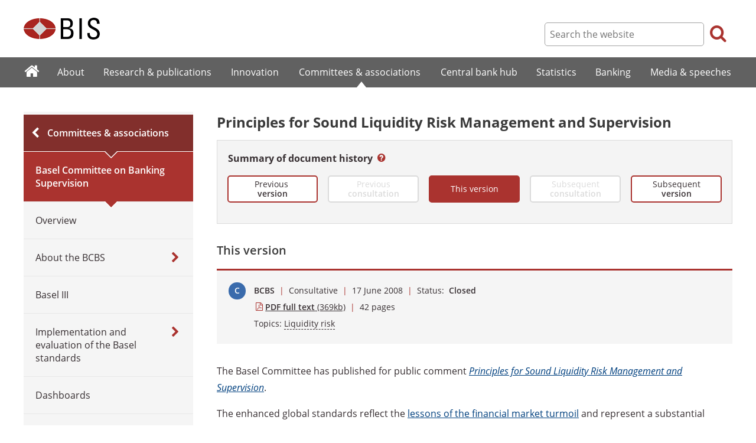

--- FILE ---
content_type: text/html; charset=UTF-8
request_url: https://www.bis.org/publ/bcbs138.htm
body_size: 5806
content:
<!DOCTYPE html>
<html class='no-js' lang='en' xml:lang='en' xmlns='http://www.w3.org/1999/xhtml'>
<head>
<meta content='IE=edge' http-equiv='X-UA-Compatible'>
<meta content='width=device-width, initial-scale=1.0' name='viewport'>
<meta content='text/html; charset=utf-8' http-equiv='Content-Type'>
<meta content='Principles for Sound Liquidity Risk Management and Supervision' property='og:title'>
<meta content='Abstract of &#39;Principles for Sound Liquidity Risk Management and Supervision&#39;, June 2008.' property='og:description'>
<meta content='https://www.bis.org/publ/bcbs138.htm' property='og:url'>
<link href='https://www.bis.org/publ/bcbs138.htm' rel='canonical'>
<meta content='https://www.bis.org/img/bislogo_og.jpg' property='og:image'>
<meta content='summary_large_image' name='twitter:card'>
<meta content='@bis_org' name='twitter:site'>
<meta content='liquidity risk, liquidity risk management, liquidity supervision, managing liquidity, Liquidity risk' name='keywords'>
<meta content='Abstract of &#39;Principles for Sound Liquidity Risk Management and Supervision&#39;, June 2008.' name='description'>
<meta content='Mon, 20 Feb 2012 19:00:00 +0000' http-equiv='Last-Modified'>
<title>Principles for Sound Liquidity Risk Management and Supervision</title>
<link rel="icon" type="image/x-icon" href="/favicon-570124710617266452aaee59dc8fe89474345158607e5dd372d3f5389925fe99.ico" />
<link rel="shortcut icon" type="image/x-icon" href="/favicon-570124710617266452aaee59dc8fe89474345158607e5dd372d3f5389925fe99.ico" />
<link rel="stylesheet" href="/bis_original/bis/bis-262d81e317cbfa091209278241285c98d68fd0108063707e26ed5056b5a8a9c7.css" />
<link rel="stylesheet" href="/bis_original/shared/print-5dd6ea242dd39ae99601c816cf6ba8e800e519f71ffa3f5a06a8ef0ddf95f597.css" media="print" />
<link rel="stylesheet" href="/bis_original/datepicker-2b8b830d9c7f6d44e13429eb6f9765b328252be7861d72d47fff747eed394520.css" />
<link rel="stylesheet" href="/bis_original/select2-9f92f610bb1b5969b636a4d9c11476007c07643dfa60decc107ec99c81529f51.css" />
<link rel="stylesheet" href="/application-7aad27a6997b61c1490ab5b33b9a9a23d7ae915d79bd20c9b87fb5f87797e242.css" />
<script src="/js/jquery3.js"></script>
<script src="/application-f7b990a121f2fc4ca1a797046ff8f2c3b157eb2bde2fb4263fbf60fdbfde7647.js"></script>
<script src="/js/modernizr.custom.js"></script>
<script src="/bis_original/bis/standard-pretty-4cdc8e5d8567b62371db0d5853b6fd2d2363f1126e880919f0d2fa3ff8b0acdb.js"></script>

<meta content='Principles for Sound Liquidity Risk Management and Supervision' name='citation_title'>
<meta content='2008-06-17' name='citation_publication_date'>
<meta content='2008-06-17' name='DC.date'>
</head>
<body>
<div class='dt tagwidth' id='body'>
<div id='bispage'>
<noscript>
<div class='_pagemsgdiv display-nojs noprint'>
<div class='pagemsg'>
This website requires javascript for proper use
</div>
</div>
</noscript>
<div class='_pagemsgdiv noprint' id='codemsg'>
<div style='display: table;'>
<div class='pagemsg' id='pagemsg'></div>
<input alt='close' id='pagemsgx' src='/img/icons/closeX.png' type='image'>
</div>
</div>
<div id='pagecontent'>
<div id='_publ_bcbs138_pdf'>
<div id='page-header'>
<div class='fullwidth-outer' id='pagehdr1'>
<div class='fullwidth-inner'>
<div id='pagehdr1table'>
<div id='hdr_logo'>
<a href="/"><img alt="The Bank for International Settlements" src="/img/bis-logo-short.gif" />
</a></div>
<div style='display:table-cell; width:100%;'></div>
<div class='noprint' id='hdr_tools'>
<div class='hdrtools_class' id='hdr_tool_search'>
<div class='hdr_searchicon icon icon-search' id='hdr_tool_searchicon'></div>
<div id='hdr_tool_searchiconX'>
<div class='spinner2 diagonal part-1'></div>
<div class='spinner2 diagonal part-2'></div>
</div>
</div>
<div class='hdrtools_class' id='hdr_tool_hamburger'>
<div class='noprint' id='hdr_tool_hamburgericon'>
<div class='menuhamburger spinner-master2' id='mobilemenu_hamburger'>
<div id='spinner'>
<div class='spinner2 diagonal part-1'></div>
<div class='spinner2 horizontal'></div>
<div class='spinner2 diagonal part-2'></div>
</div>
</div>
</div>
</div>
</div>
<div class='noprint' id='hdr_search'>
<form accept-charset='UTF-8' action='/search/index.htm' class='hdr_searchform' method='get'>
<div class='hdr_searchboxdiv'>
<fieldset class='hdr_searchbox'>
<input class='hdr_searchfield' id='sp_q' maxlength='80' name='globalset_q' placeholder='Search the website' type='text'>
</fieldset>
</div>
<div class='hdr_searchbuttondiv'>
<button class='hdr_searchbutton' type='submit'>
<span class='hdr_searchicon icon icon-search'></span>
</button>
</div>
</form>
</div>
</div>

</div>
</div>
<div class='fullwidth-outer' id='pagehdr2'>
<div class='fullwidth-inner'>
<div class='noprint' id='hdr_mobilesearch'>
<form accept-charset='UTF-8' action='/search/index.htm' class='hdr_searchform' method='get'>
<div class='hdr_searchboxdiv'>
<fieldset class='hdr_searchbox'>
<input class='hdr_searchfield' maxlength='80' name='globalset_q' placeholder='Search the website' type='text'>
</fieldset>
</div>
<div class='hdr_searchbuttondiv'>
<button class='hdr_searchbutton' type='submit'>
<span class='hdr_searchicon icon icon-search'></span>
</button>
</div>
</form>
</div>

</div>
</div>
</div>

<div class='noprint' id='accessibilityLinks'>
<a accesskey='0' href='#accessibilityLinks' title='access keys list'></a>
<a accesskey='1' href='#center' title='skip navigation'></a>
<a accesskey='2' href='#sp_q' title='quick search'></a>
<a accesskey='3' href='#main_menu' title='main menu'></a>
<a accesskey='4' href='#local_menu' title='local menu'></a>
<a accesskey='5' href='/sitemap/' title='sitemap'></a>
</div>
<div data-react-class="MainMenu" data-react-props="{&quot;document&quot;:{&quot;id&quot;:24308,&quot;id_cms&quot;:93899,&quot;path&quot;:&quot;/publ/bcbs138.pdf&quot;,&quot;menu_id&quot;:75,&quot;parent_id&quot;:null,&quot;short_title&quot;:&quot;Principles for Sound Liquidity Risk Management and Supervision&quot;,&quot;long_title&quot;:null,&quot;chapter_title&quot;:null,&quot;extra_information&quot;:null,&quot;description&quot;:&quot;Abstract of &#39;Principles for Sound Liquidity Risk Management and Supervision&#39;, June 2008.&quot;,&quot;abstract&quot;:null,&quot;content&quot;:&quot;\u003cp class=\&quot;Paragraph\&quot;\u003e\u003cspan\u003eThe Basel Committee has published for public comment \u003c/span\u003e\u003ca href=\&quot;/publ/bcbs138.pdf\&quot;\u003e\u003cem\u003e\u003cspan\u003ePrinciples for Sound Liquidity Risk Management and Supervision\u003c/span\u003e\u003c/em\u003e\u003c/a\u003e\u003cspan\u003e.\u003c/span\u003e\u003c/p\u003e\r\n\u003cp class=\&quot;Paragraph\&quot;\u003e\u003cspan\u003eThe enhanced global standards reflect the \u003ca href=\&quot;/publ/bcbs136.htm\&quot;\u003elessons of the financial market turmoil\u003c/a\u003e and represent a substantial revision of the Committee&#39;s \u003c/span\u003e\u003cspan\u003e\u003ca href=\&quot;/publ/bcbs69.htm\&quot;\u003eSound Practices for Managing Liquidity in Banking Organisations\u003c/a\u003e\u003c/span\u003e\u003cspan\u003e that were published in 2000. The work was drawn from \u003c/span\u003e\u003cspan\u003erecent and ongoing work on liquidity risk by the public and private sectors and is intended to strengthen banks&#39; liquidity risk management and improve global supervisory \u003c/span\u003e\u003cspan\u003epractices.\u003c/span\u003e\u003cspan\u003e \u003c/span\u003e\u003cspan\u003eThe principles support one of the key recommendations for strengthening prudential oversight set out in the \u003ca href=\&quot;/press/p080412.htm\&quot;\u003eReport of the Financial Stability Forum on Enhancing Market and Institutional Resilience\u003c/a\u003e, which was presented to G7 Finance Ministers and Central Bank Governors in April 2008. \u003c/span\u003e\u003c/p\u003e\r\n\u003cp class=\&quot;Paragraph\&quot;\u003e\u003cspan\u003eThe principles underscore the importance of establishing a robust liquidity risk management framework that is well integrated into the bank-wide risk management process. The primary objective of this guidance is to raise banks&#39; resilience to liquidity stress. Among other things, the principles seek to raise standards in the following areas:\u003c/span\u003e\u003c/p\u003e\r\n\u003cul\u003e\r\n\u003cli\u003eGovernance and the articulation of a firm-wide liquidity risk tolerance;\u003c/li\u003e\r\n\u003cli\u003eLiquidity risk measurement, including the capture of off-balance sheet exposures, securitisation activities, and other contingent liquidity risks that were not well managed during the financial market turmoil;\u003c/li\u003e\r\n\u003cli\u003eAligning the risk-taking incentives of individual business units with the liquidity risk exposures their activities create for the bank;\u003c/li\u003e\r\n\u003cli\u003eStress tests that cover a variety of institution-specific and market-wide scenarios, with a link to the development of effective contingency funding plans;\u003c/li\u003e\r\n\u003cli\u003eStrong management of intraday liquidity risks and collateral positions;\u003c/li\u003e\r\n\u003cli\u003eMaintenance of a robust cushion of unencumbered, high quality liquid assets to be in a position to survive protracted periods of liquidity stress; and\u003c/li\u003e\r\n\u003cli\u003eRegular public disclosures, both quantitative and qualitative, of a bank&#39;s liquidity risk profile and management.\u003c/li\u003e\r\n\u003c/ul\u003e\r\n\u003cp class=\&quot;Paragraph\&quot;\u003e\u003cspan\u003eThe principles also strengthen expectations about the role of supervisors, including the need to intervene in a timely manner to address deficiencies and the importance of communication with other supervisors and public authorities, both within and across national borders. \u003c/span\u003e\u003c/p\u003e\r\n\u003cp\u003e\u003cspan\u003eThe proposed guidance focuses on liquidity risk management at medium and large complex banks, but the sound principles have broad applicability to all types of banks. The document notes that implementation of the sound principles by both banks and supervisors should be tailored to the size, nature of business and complexity of a bank&#39;s activities. Other factors that a bank and its supervisors should consider include the bank&#39;s role and systemic importance in the financial sectors of the jurisdictions in which it operates.\u003c/span\u003e\u003c/p\u003e\r\n\u003cp style=\&quot;margin-bottom: 12pt;\&quot; class=\&quot;MsoNormal\&quot;\u003e\u003cspan\u003eComments on the consultative document are welcome. They may be submitted by no later than 29 July 2008 via e-mail to \u003ca href=\&quot;mailto:baselcommittee@bis.org\&quot;\u003e\u003cspan\u003ebaselcommittee@bis.org\u003c/span\u003e\u003c/a\u003e. Alternatively, comments may be addressed to: \u003c/span\u003e\u003c/p\u003e\r\n\u003cp style=\&quot;margin-bottom: 12pt;\&quot; class=\&quot;MsoNormal\&quot;\u003e\u003cspan\u003eBasel Committee on Banking Supervision,\u003cbr /\u003eBank for International Settlements,\u003cbr /\u003eCentralbahnplatz 2,\u003cbr /\u003eCH-4002 Basel, Switzerland. \u003c/span\u003e\u003c/p\u003e\r\n\u003cp style=\&quot;margin-bottom: 12pt;\&quot; class=\&quot;MsoNormal\&quot;\u003e\u003cspan\u003eAll comments will be published on the Bank for International Settlements&#39; website unless a commenter specifically requests anonymity.\u003c/span\u003e\u003c/p\u003e&quot;,&quot;display_position&quot;:null,&quot;layout&quot;:null,&quot;publication_start_date&quot;:&quot;2008-06-17T00:00:00.000+02:00&quot;,&quot;created_at&quot;:&quot;2012-02-20T20:00:00.000+01:00&quot;,&quot;updated_at&quot;:&quot;2018-04-18T08:47:01.000+02:00&quot;,&quot;pdf_pages&quot;:42,&quot;pdf_file_size&quot;:369,&quot;pdf_use_title&quot;:false,&quot;series_name&quot;:null,&quot;html_header&quot;:null,&quot;html_footer&quot;:null,&quot;has_content&quot;:true}}" data-react-cache-id="MainMenu-0"></div>
<div class='fullwidth-outer' id='page-breadcrumbs'>
<div class='fullwidth-inner'>
<div data-react-class="Breadcrumbs" data-react-props="{&quot;document&quot;:{&quot;id&quot;:24308,&quot;id_cms&quot;:93899,&quot;path&quot;:&quot;/publ/bcbs138.pdf&quot;,&quot;menu_id&quot;:75,&quot;parent_id&quot;:null,&quot;short_title&quot;:&quot;Principles for Sound Liquidity Risk Management and Supervision&quot;,&quot;long_title&quot;:null,&quot;chapter_title&quot;:null,&quot;extra_information&quot;:null,&quot;description&quot;:&quot;Abstract of &#39;Principles for Sound Liquidity Risk Management and Supervision&#39;, June 2008.&quot;,&quot;abstract&quot;:null,&quot;content&quot;:&quot;\u003cp class=\&quot;Paragraph\&quot;\u003e\u003cspan\u003eThe Basel Committee has published for public comment \u003c/span\u003e\u003ca href=\&quot;/publ/bcbs138.pdf\&quot;\u003e\u003cem\u003e\u003cspan\u003ePrinciples for Sound Liquidity Risk Management and Supervision\u003c/span\u003e\u003c/em\u003e\u003c/a\u003e\u003cspan\u003e.\u003c/span\u003e\u003c/p\u003e\r\n\u003cp class=\&quot;Paragraph\&quot;\u003e\u003cspan\u003eThe enhanced global standards reflect the \u003ca href=\&quot;/publ/bcbs136.htm\&quot;\u003elessons of the financial market turmoil\u003c/a\u003e and represent a substantial revision of the Committee&#39;s \u003c/span\u003e\u003cspan\u003e\u003ca href=\&quot;/publ/bcbs69.htm\&quot;\u003eSound Practices for Managing Liquidity in Banking Organisations\u003c/a\u003e\u003c/span\u003e\u003cspan\u003e that were published in 2000. The work was drawn from \u003c/span\u003e\u003cspan\u003erecent and ongoing work on liquidity risk by the public and private sectors and is intended to strengthen banks&#39; liquidity risk management and improve global supervisory \u003c/span\u003e\u003cspan\u003epractices.\u003c/span\u003e\u003cspan\u003e \u003c/span\u003e\u003cspan\u003eThe principles support one of the key recommendations for strengthening prudential oversight set out in the \u003ca href=\&quot;/press/p080412.htm\&quot;\u003eReport of the Financial Stability Forum on Enhancing Market and Institutional Resilience\u003c/a\u003e, which was presented to G7 Finance Ministers and Central Bank Governors in April 2008. \u003c/span\u003e\u003c/p\u003e\r\n\u003cp class=\&quot;Paragraph\&quot;\u003e\u003cspan\u003eThe principles underscore the importance of establishing a robust liquidity risk management framework that is well integrated into the bank-wide risk management process. The primary objective of this guidance is to raise banks&#39; resilience to liquidity stress. Among other things, the principles seek to raise standards in the following areas:\u003c/span\u003e\u003c/p\u003e\r\n\u003cul\u003e\r\n\u003cli\u003eGovernance and the articulation of a firm-wide liquidity risk tolerance;\u003c/li\u003e\r\n\u003cli\u003eLiquidity risk measurement, including the capture of off-balance sheet exposures, securitisation activities, and other contingent liquidity risks that were not well managed during the financial market turmoil;\u003c/li\u003e\r\n\u003cli\u003eAligning the risk-taking incentives of individual business units with the liquidity risk exposures their activities create for the bank;\u003c/li\u003e\r\n\u003cli\u003eStress tests that cover a variety of institution-specific and market-wide scenarios, with a link to the development of effective contingency funding plans;\u003c/li\u003e\r\n\u003cli\u003eStrong management of intraday liquidity risks and collateral positions;\u003c/li\u003e\r\n\u003cli\u003eMaintenance of a robust cushion of unencumbered, high quality liquid assets to be in a position to survive protracted periods of liquidity stress; and\u003c/li\u003e\r\n\u003cli\u003eRegular public disclosures, both quantitative and qualitative, of a bank&#39;s liquidity risk profile and management.\u003c/li\u003e\r\n\u003c/ul\u003e\r\n\u003cp class=\&quot;Paragraph\&quot;\u003e\u003cspan\u003eThe principles also strengthen expectations about the role of supervisors, including the need to intervene in a timely manner to address deficiencies and the importance of communication with other supervisors and public authorities, both within and across national borders. \u003c/span\u003e\u003c/p\u003e\r\n\u003cp\u003e\u003cspan\u003eThe proposed guidance focuses on liquidity risk management at medium and large complex banks, but the sound principles have broad applicability to all types of banks. The document notes that implementation of the sound principles by both banks and supervisors should be tailored to the size, nature of business and complexity of a bank&#39;s activities. Other factors that a bank and its supervisors should consider include the bank&#39;s role and systemic importance in the financial sectors of the jurisdictions in which it operates.\u003c/span\u003e\u003c/p\u003e\r\n\u003cp style=\&quot;margin-bottom: 12pt;\&quot; class=\&quot;MsoNormal\&quot;\u003e\u003cspan\u003eComments on the consultative document are welcome. They may be submitted by no later than 29 July 2008 via e-mail to \u003ca href=\&quot;mailto:baselcommittee@bis.org\&quot;\u003e\u003cspan\u003ebaselcommittee@bis.org\u003c/span\u003e\u003c/a\u003e. Alternatively, comments may be addressed to: \u003c/span\u003e\u003c/p\u003e\r\n\u003cp style=\&quot;margin-bottom: 12pt;\&quot; class=\&quot;MsoNormal\&quot;\u003e\u003cspan\u003eBasel Committee on Banking Supervision,\u003cbr /\u003eBank for International Settlements,\u003cbr /\u003eCentralbahnplatz 2,\u003cbr /\u003eCH-4002 Basel, Switzerland. \u003c/span\u003e\u003c/p\u003e\r\n\u003cp style=\&quot;margin-bottom: 12pt;\&quot; class=\&quot;MsoNormal\&quot;\u003e\u003cspan\u003eAll comments will be published on the Bank for International Settlements&#39; website unless a commenter specifically requests anonymity.\u003c/span\u003e\u003c/p\u003e&quot;,&quot;display_position&quot;:null,&quot;layout&quot;:null,&quot;publication_start_date&quot;:&quot;2008-06-17T00:00:00.000+02:00&quot;,&quot;created_at&quot;:&quot;2012-02-20T20:00:00.000+01:00&quot;,&quot;updated_at&quot;:&quot;2018-04-18T08:47:01.000+02:00&quot;,&quot;pdf_pages&quot;:42,&quot;pdf_file_size&quot;:369,&quot;pdf_use_title&quot;:false,&quot;series_name&quot;:null,&quot;html_header&quot;:null,&quot;html_footer&quot;:null,&quot;has_content&quot;:true},&quot;document_links&quot;:[{&quot;relation&quot;:{&quot;id&quot;:3,&quot;id_cms&quot;:3,&quot;reference_key&quot;:&quot;PressRelease&quot;,&quot;name&quot;:&quot;Press release&quot;,&quot;display_position&quot;:15,&quot;show_in_default_list&quot;:true,&quot;created_at&quot;:&quot;2023-09-04T10:42:20.846+02:00&quot;,&quot;updated_at&quot;:&quot;2023-09-04T10:42:20.846+02:00&quot;},&quot;document_links&quot;:[{&quot;id&quot;:4810,&quot;id_cms&quot;:17211,&quot;href&quot;:&quot;/press/p080617.htm&quot;,&quot;text&quot;:&quot;Principles for Sound Liquidity Risk Management and Supervision&quot;,&quot;created_at&quot;:&quot;2023-09-04T12:20:45.409+02:00&quot;,&quot;updated_at&quot;:&quot;2023-09-04T12:20:45.409+02:00&quot;}]},{&quot;relation&quot;:{&quot;id&quot;:14,&quot;id_cms&quot;:14,&quot;reference_key&quot;:&quot;Comments&quot;,&quot;name&quot;:&quot;Comments&quot;,&quot;display_position&quot;:40,&quot;show_in_default_list&quot;:true,&quot;created_at&quot;:&quot;2023-09-04T10:42:20.936+02:00&quot;,&quot;updated_at&quot;:&quot;2023-09-04T10:42:20.936+02:00&quot;},&quot;document_links&quot;:[{&quot;id&quot;:4811,&quot;id_cms&quot;:17210,&quot;href&quot;:&quot;/publ/bcbs138/cacomments.htm&quot;,&quot;text&quot;:&quot;Comments received on &#39;Principles for Sound Liquidity Risk Management and Supervision&#39;&quot;,&quot;created_at&quot;:&quot;2023-09-04T12:20:45.419+02:00&quot;,&quot;updated_at&quot;:&quot;2023-09-04T12:20:45.419+02:00&quot;}]},{&quot;relation&quot;:{&quot;id&quot;:20,&quot;id_cms&quot;:22,&quot;reference_key&quot;:&quot;BCBSLink-PrevVers&quot;,&quot;name&quot;:&quot;[BCBS headers] Previous version&quot;,&quot;display_position&quot;:null,&quot;show_in_default_list&quot;:false,&quot;created_at&quot;:&quot;2023-09-04T10:42:20.985+02:00&quot;,&quot;updated_at&quot;:&quot;2023-09-04T10:42:20.985+02:00&quot;},&quot;document_links&quot;:[{&quot;id&quot;:1590,&quot;id_cms&quot;:792,&quot;href&quot;:&quot;/publ/bcbs69.htm&quot;,&quot;text&quot;:&quot;Sound Practices for Managing Liquidity in Banking Organisations&quot;,&quot;created_at&quot;:&quot;2023-09-04T11:59:06.036+02:00&quot;,&quot;updated_at&quot;:&quot;2023-09-04T11:59:06.036+02:00&quot;}]},{&quot;relation&quot;:{&quot;id&quot;:21,&quot;id_cms&quot;:23,&quot;reference_key&quot;:&quot;BCBSLink-NextVers&quot;,&quot;name&quot;:&quot;[BCBS headers] Next version&quot;,&quot;display_position&quot;:null,&quot;show_in_default_list&quot;:false,&quot;created_at&quot;:&quot;2023-09-04T10:42:20.993+02:00&quot;,&quot;updated_at&quot;:&quot;2023-09-04T10:42:20.993+02:00&quot;},&quot;document_links&quot;:[{&quot;id&quot;:1635,&quot;id_cms&quot;:17052,&quot;href&quot;:&quot;/publ/bcbs144.htm&quot;,&quot;text&quot;:&quot;Principles for Sound Liquidity Risk Management and Supervision - final document&quot;,&quot;created_at&quot;:&quot;2023-09-04T11:59:09.441+02:00&quot;,&quot;updated_at&quot;:&quot;2023-09-04T11:59:09.441+02:00&quot;}]}],&quot;document_parent_path&quot;:null}" data-react-cache-id="Breadcrumbs-0"></div>

</div>
</div>
<div class='fullwidth-outer'>
<div class='fullwidth-inner'>
<div class='ClosedConsultative document_container' id='container'>
<div class='column noprint' id='left'>
<div data-react-class="LocalMenu" data-react-props="{&quot;document&quot;:{&quot;id&quot;:24308,&quot;id_cms&quot;:93899,&quot;path&quot;:&quot;/publ/bcbs138.pdf&quot;,&quot;menu_id&quot;:75,&quot;parent_id&quot;:null,&quot;short_title&quot;:&quot;Principles for Sound Liquidity Risk Management and Supervision&quot;,&quot;long_title&quot;:null,&quot;chapter_title&quot;:null,&quot;extra_information&quot;:null,&quot;description&quot;:&quot;Abstract of &#39;Principles for Sound Liquidity Risk Management and Supervision&#39;, June 2008.&quot;,&quot;abstract&quot;:null,&quot;content&quot;:&quot;\u003cp class=\&quot;Paragraph\&quot;\u003e\u003cspan\u003eThe Basel Committee has published for public comment \u003c/span\u003e\u003ca href=\&quot;/publ/bcbs138.pdf\&quot;\u003e\u003cem\u003e\u003cspan\u003ePrinciples for Sound Liquidity Risk Management and Supervision\u003c/span\u003e\u003c/em\u003e\u003c/a\u003e\u003cspan\u003e.\u003c/span\u003e\u003c/p\u003e\r\n\u003cp class=\&quot;Paragraph\&quot;\u003e\u003cspan\u003eThe enhanced global standards reflect the \u003ca href=\&quot;/publ/bcbs136.htm\&quot;\u003elessons of the financial market turmoil\u003c/a\u003e and represent a substantial revision of the Committee&#39;s \u003c/span\u003e\u003cspan\u003e\u003ca href=\&quot;/publ/bcbs69.htm\&quot;\u003eSound Practices for Managing Liquidity in Banking Organisations\u003c/a\u003e\u003c/span\u003e\u003cspan\u003e that were published in 2000. The work was drawn from \u003c/span\u003e\u003cspan\u003erecent and ongoing work on liquidity risk by the public and private sectors and is intended to strengthen banks&#39; liquidity risk management and improve global supervisory \u003c/span\u003e\u003cspan\u003epractices.\u003c/span\u003e\u003cspan\u003e \u003c/span\u003e\u003cspan\u003eThe principles support one of the key recommendations for strengthening prudential oversight set out in the \u003ca href=\&quot;/press/p080412.htm\&quot;\u003eReport of the Financial Stability Forum on Enhancing Market and Institutional Resilience\u003c/a\u003e, which was presented to G7 Finance Ministers and Central Bank Governors in April 2008. \u003c/span\u003e\u003c/p\u003e\r\n\u003cp class=\&quot;Paragraph\&quot;\u003e\u003cspan\u003eThe principles underscore the importance of establishing a robust liquidity risk management framework that is well integrated into the bank-wide risk management process. The primary objective of this guidance is to raise banks&#39; resilience to liquidity stress. Among other things, the principles seek to raise standards in the following areas:\u003c/span\u003e\u003c/p\u003e\r\n\u003cul\u003e\r\n\u003cli\u003eGovernance and the articulation of a firm-wide liquidity risk tolerance;\u003c/li\u003e\r\n\u003cli\u003eLiquidity risk measurement, including the capture of off-balance sheet exposures, securitisation activities, and other contingent liquidity risks that were not well managed during the financial market turmoil;\u003c/li\u003e\r\n\u003cli\u003eAligning the risk-taking incentives of individual business units with the liquidity risk exposures their activities create for the bank;\u003c/li\u003e\r\n\u003cli\u003eStress tests that cover a variety of institution-specific and market-wide scenarios, with a link to the development of effective contingency funding plans;\u003c/li\u003e\r\n\u003cli\u003eStrong management of intraday liquidity risks and collateral positions;\u003c/li\u003e\r\n\u003cli\u003eMaintenance of a robust cushion of unencumbered, high quality liquid assets to be in a position to survive protracted periods of liquidity stress; and\u003c/li\u003e\r\n\u003cli\u003eRegular public disclosures, both quantitative and qualitative, of a bank&#39;s liquidity risk profile and management.\u003c/li\u003e\r\n\u003c/ul\u003e\r\n\u003cp class=\&quot;Paragraph\&quot;\u003e\u003cspan\u003eThe principles also strengthen expectations about the role of supervisors, including the need to intervene in a timely manner to address deficiencies and the importance of communication with other supervisors and public authorities, both within and across national borders. \u003c/span\u003e\u003c/p\u003e\r\n\u003cp\u003e\u003cspan\u003eThe proposed guidance focuses on liquidity risk management at medium and large complex banks, but the sound principles have broad applicability to all types of banks. The document notes that implementation of the sound principles by both banks and supervisors should be tailored to the size, nature of business and complexity of a bank&#39;s activities. Other factors that a bank and its supervisors should consider include the bank&#39;s role and systemic importance in the financial sectors of the jurisdictions in which it operates.\u003c/span\u003e\u003c/p\u003e\r\n\u003cp style=\&quot;margin-bottom: 12pt;\&quot; class=\&quot;MsoNormal\&quot;\u003e\u003cspan\u003eComments on the consultative document are welcome. They may be submitted by no later than 29 July 2008 via e-mail to \u003ca href=\&quot;mailto:baselcommittee@bis.org\&quot;\u003e\u003cspan\u003ebaselcommittee@bis.org\u003c/span\u003e\u003c/a\u003e. Alternatively, comments may be addressed to: \u003c/span\u003e\u003c/p\u003e\r\n\u003cp style=\&quot;margin-bottom: 12pt;\&quot; class=\&quot;MsoNormal\&quot;\u003e\u003cspan\u003eBasel Committee on Banking Supervision,\u003cbr /\u003eBank for International Settlements,\u003cbr /\u003eCentralbahnplatz 2,\u003cbr /\u003eCH-4002 Basel, Switzerland. \u003c/span\u003e\u003c/p\u003e\r\n\u003cp style=\&quot;margin-bottom: 12pt;\&quot; class=\&quot;MsoNormal\&quot;\u003e\u003cspan\u003eAll comments will be published on the Bank for International Settlements&#39; website unless a commenter specifically requests anonymity.\u003c/span\u003e\u003c/p\u003e&quot;,&quot;display_position&quot;:null,&quot;layout&quot;:null,&quot;publication_start_date&quot;:&quot;2008-06-17T00:00:00.000+02:00&quot;,&quot;created_at&quot;:&quot;2012-02-20T20:00:00.000+01:00&quot;,&quot;updated_at&quot;:&quot;2018-04-18T08:47:01.000+02:00&quot;,&quot;pdf_pages&quot;:42,&quot;pdf_file_size&quot;:369,&quot;pdf_use_title&quot;:false,&quot;series_name&quot;:null,&quot;html_header&quot;:null,&quot;html_footer&quot;:null,&quot;has_content&quot;:true}}" data-react-cache-id="LocalMenu-0" id="navigation_local"></div>
</div>
<div class='defaultstyles overridedefault' id='center' role='main'>
<h1>Principles for Sound Liquidity Risk Management and Supervision</h1>
<div data-react-class="BCBSHeader" data-react-props="{&quot;document&quot;:{&quot;id&quot;:24308,&quot;id_cms&quot;:93899,&quot;path&quot;:&quot;/publ/bcbs138.pdf&quot;,&quot;menu_id&quot;:75,&quot;parent_id&quot;:null,&quot;short_title&quot;:&quot;Principles for Sound Liquidity Risk Management and Supervision&quot;,&quot;long_title&quot;:null,&quot;chapter_title&quot;:null,&quot;extra_information&quot;:null,&quot;description&quot;:&quot;Abstract of &#39;Principles for Sound Liquidity Risk Management and Supervision&#39;, June 2008.&quot;,&quot;abstract&quot;:null,&quot;content&quot;:&quot;\u003cp class=\&quot;Paragraph\&quot;\u003e\u003cspan\u003eThe Basel Committee has published for public comment \u003c/span\u003e\u003ca href=\&quot;/publ/bcbs138.pdf\&quot;\u003e\u003cem\u003e\u003cspan\u003ePrinciples for Sound Liquidity Risk Management and Supervision\u003c/span\u003e\u003c/em\u003e\u003c/a\u003e\u003cspan\u003e.\u003c/span\u003e\u003c/p\u003e\r\n\u003cp class=\&quot;Paragraph\&quot;\u003e\u003cspan\u003eThe enhanced global standards reflect the \u003ca href=\&quot;/publ/bcbs136.htm\&quot;\u003elessons of the financial market turmoil\u003c/a\u003e and represent a substantial revision of the Committee&#39;s \u003c/span\u003e\u003cspan\u003e\u003ca href=\&quot;/publ/bcbs69.htm\&quot;\u003eSound Practices for Managing Liquidity in Banking Organisations\u003c/a\u003e\u003c/span\u003e\u003cspan\u003e that were published in 2000. The work was drawn from \u003c/span\u003e\u003cspan\u003erecent and ongoing work on liquidity risk by the public and private sectors and is intended to strengthen banks&#39; liquidity risk management and improve global supervisory \u003c/span\u003e\u003cspan\u003epractices.\u003c/span\u003e\u003cspan\u003e \u003c/span\u003e\u003cspan\u003eThe principles support one of the key recommendations for strengthening prudential oversight set out in the \u003ca href=\&quot;/press/p080412.htm\&quot;\u003eReport of the Financial Stability Forum on Enhancing Market and Institutional Resilience\u003c/a\u003e, which was presented to G7 Finance Ministers and Central Bank Governors in April 2008. \u003c/span\u003e\u003c/p\u003e\r\n\u003cp class=\&quot;Paragraph\&quot;\u003e\u003cspan\u003eThe principles underscore the importance of establishing a robust liquidity risk management framework that is well integrated into the bank-wide risk management process. The primary objective of this guidance is to raise banks&#39; resilience to liquidity stress. Among other things, the principles seek to raise standards in the following areas:\u003c/span\u003e\u003c/p\u003e\r\n\u003cul\u003e\r\n\u003cli\u003eGovernance and the articulation of a firm-wide liquidity risk tolerance;\u003c/li\u003e\r\n\u003cli\u003eLiquidity risk measurement, including the capture of off-balance sheet exposures, securitisation activities, and other contingent liquidity risks that were not well managed during the financial market turmoil;\u003c/li\u003e\r\n\u003cli\u003eAligning the risk-taking incentives of individual business units with the liquidity risk exposures their activities create for the bank;\u003c/li\u003e\r\n\u003cli\u003eStress tests that cover a variety of institution-specific and market-wide scenarios, with a link to the development of effective contingency funding plans;\u003c/li\u003e\r\n\u003cli\u003eStrong management of intraday liquidity risks and collateral positions;\u003c/li\u003e\r\n\u003cli\u003eMaintenance of a robust cushion of unencumbered, high quality liquid assets to be in a position to survive protracted periods of liquidity stress; and\u003c/li\u003e\r\n\u003cli\u003eRegular public disclosures, both quantitative and qualitative, of a bank&#39;s liquidity risk profile and management.\u003c/li\u003e\r\n\u003c/ul\u003e\r\n\u003cp class=\&quot;Paragraph\&quot;\u003e\u003cspan\u003eThe principles also strengthen expectations about the role of supervisors, including the need to intervene in a timely manner to address deficiencies and the importance of communication with other supervisors and public authorities, both within and across national borders. \u003c/span\u003e\u003c/p\u003e\r\n\u003cp\u003e\u003cspan\u003eThe proposed guidance focuses on liquidity risk management at medium and large complex banks, but the sound principles have broad applicability to all types of banks. The document notes that implementation of the sound principles by both banks and supervisors should be tailored to the size, nature of business and complexity of a bank&#39;s activities. Other factors that a bank and its supervisors should consider include the bank&#39;s role and systemic importance in the financial sectors of the jurisdictions in which it operates.\u003c/span\u003e\u003c/p\u003e\r\n\u003cp style=\&quot;margin-bottom: 12pt;\&quot; class=\&quot;MsoNormal\&quot;\u003e\u003cspan\u003eComments on the consultative document are welcome. They may be submitted by no later than 29 July 2008 via e-mail to \u003ca href=\&quot;mailto:baselcommittee@bis.org\&quot;\u003e\u003cspan\u003ebaselcommittee@bis.org\u003c/span\u003e\u003c/a\u003e. Alternatively, comments may be addressed to: \u003c/span\u003e\u003c/p\u003e\r\n\u003cp style=\&quot;margin-bottom: 12pt;\&quot; class=\&quot;MsoNormal\&quot;\u003e\u003cspan\u003eBasel Committee on Banking Supervision,\u003cbr /\u003eBank for International Settlements,\u003cbr /\u003eCentralbahnplatz 2,\u003cbr /\u003eCH-4002 Basel, Switzerland. \u003c/span\u003e\u003c/p\u003e\r\n\u003cp style=\&quot;margin-bottom: 12pt;\&quot; class=\&quot;MsoNormal\&quot;\u003e\u003cspan\u003eAll comments will be published on the Bank for International Settlements&#39; website unless a commenter specifically requests anonymity.\u003c/span\u003e\u003c/p\u003e&quot;,&quot;display_position&quot;:null,&quot;layout&quot;:null,&quot;publication_start_date&quot;:&quot;2008-06-17T00:00:00.000+02:00&quot;,&quot;created_at&quot;:&quot;2012-02-20T20:00:00.000+01:00&quot;,&quot;updated_at&quot;:&quot;2018-04-18T08:47:01.000+02:00&quot;,&quot;pdf_pages&quot;:42,&quot;pdf_file_size&quot;:369,&quot;pdf_use_title&quot;:false,&quot;series_name&quot;:null,&quot;html_header&quot;:null,&quot;html_footer&quot;:null,&quot;has_content&quot;:true},&quot;document_links&quot;:[{&quot;relation&quot;:{&quot;id&quot;:3,&quot;id_cms&quot;:3,&quot;reference_key&quot;:&quot;PressRelease&quot;,&quot;name&quot;:&quot;Press release&quot;,&quot;display_position&quot;:15,&quot;show_in_default_list&quot;:true,&quot;created_at&quot;:&quot;2023-09-04T10:42:20.846+02:00&quot;,&quot;updated_at&quot;:&quot;2023-09-04T10:42:20.846+02:00&quot;},&quot;document_links&quot;:[{&quot;id&quot;:4810,&quot;id_cms&quot;:17211,&quot;href&quot;:&quot;/press/p080617.htm&quot;,&quot;text&quot;:&quot;Principles for Sound Liquidity Risk Management and Supervision&quot;,&quot;created_at&quot;:&quot;2023-09-04T12:20:45.409+02:00&quot;,&quot;updated_at&quot;:&quot;2023-09-04T12:20:45.409+02:00&quot;}]},{&quot;relation&quot;:{&quot;id&quot;:14,&quot;id_cms&quot;:14,&quot;reference_key&quot;:&quot;Comments&quot;,&quot;name&quot;:&quot;Comments&quot;,&quot;display_position&quot;:40,&quot;show_in_default_list&quot;:true,&quot;created_at&quot;:&quot;2023-09-04T10:42:20.936+02:00&quot;,&quot;updated_at&quot;:&quot;2023-09-04T10:42:20.936+02:00&quot;},&quot;document_links&quot;:[{&quot;id&quot;:4811,&quot;id_cms&quot;:17210,&quot;href&quot;:&quot;/publ/bcbs138/cacomments.htm&quot;,&quot;text&quot;:&quot;Comments received on &#39;Principles for Sound Liquidity Risk Management and Supervision&#39;&quot;,&quot;created_at&quot;:&quot;2023-09-04T12:20:45.419+02:00&quot;,&quot;updated_at&quot;:&quot;2023-09-04T12:20:45.419+02:00&quot;}]},{&quot;relation&quot;:{&quot;id&quot;:20,&quot;id_cms&quot;:22,&quot;reference_key&quot;:&quot;BCBSLink-PrevVers&quot;,&quot;name&quot;:&quot;[BCBS headers] Previous version&quot;,&quot;display_position&quot;:null,&quot;show_in_default_list&quot;:false,&quot;created_at&quot;:&quot;2023-09-04T10:42:20.985+02:00&quot;,&quot;updated_at&quot;:&quot;2023-09-04T10:42:20.985+02:00&quot;},&quot;document_links&quot;:[{&quot;id&quot;:1590,&quot;id_cms&quot;:792,&quot;href&quot;:&quot;/publ/bcbs69.htm&quot;,&quot;text&quot;:&quot;Sound Practices for Managing Liquidity in Banking Organisations&quot;,&quot;created_at&quot;:&quot;2023-09-04T11:59:06.036+02:00&quot;,&quot;updated_at&quot;:&quot;2023-09-04T11:59:06.036+02:00&quot;}]},{&quot;relation&quot;:{&quot;id&quot;:21,&quot;id_cms&quot;:23,&quot;reference_key&quot;:&quot;BCBSLink-NextVers&quot;,&quot;name&quot;:&quot;[BCBS headers] Next version&quot;,&quot;display_position&quot;:null,&quot;show_in_default_list&quot;:false,&quot;created_at&quot;:&quot;2023-09-04T10:42:20.993+02:00&quot;,&quot;updated_at&quot;:&quot;2023-09-04T10:42:20.993+02:00&quot;},&quot;document_links&quot;:[{&quot;id&quot;:1635,&quot;id_cms&quot;:17052,&quot;href&quot;:&quot;/publ/bcbs144.htm&quot;,&quot;text&quot;:&quot;Principles for Sound Liquidity Risk Management and Supervision - final document&quot;,&quot;created_at&quot;:&quot;2023-09-04T11:59:09.441+02:00&quot;,&quot;updated_at&quot;:&quot;2023-09-04T11:59:09.441+02:00&quot;}]}]}" data-react-cache-id="BCBSHeader-0"></div>
<h3>This version</h3>
<div class='pageinfoblk'>
<div class='bcbs_consultative bcbs_icoblk icoblk'></div>
<div class='pdftxt'>
<div class='docinfoline'><stan style='font-weight: 600'>BCBS</stan>
<span class='red'> | </span>
<div class='bcbs_publication_type'>
<span class='bcbs_type' title='Consultative'>Consultative</span>
</div>
<span class='red'> | </span>
<div class='date'>17 June 2008</div>
<span class='red'> | </span>
<div class='bcbs_publication_status'>
Status:&nbsp;
<span class='bcbs_status bcbs_txthl closed' title='Closed'>Closed</span>
</div></div>
<div class='pdftitle'>
<a class='pdftitle_link' href='/publ/bcbs138.pdf'>
<span class='firstword'>PDF full text</span>
<div class='pdfinfo'> (369kb)</div>
</a>
<span class='red'> | </span>
<span class='pdftitle_pages'>
42
 pages
</span>
</div>
<div class='bcbs taxonomies'>
<span class='taxonomies-title'>Topics: </span>
<span class='taxonomy'>
<a class='dashed' href='/bcbs/publications.htm?bcbspubls_topics=Liquidity risk'>Liquidity risk</a>
</span>
</div>
</div>
</div>

<div id='cmsContent'>
<p class="Paragraph"><span>The Basel Committee has published for public comment </span><a href="/publ/bcbs138.pdf"><em><span>Principles for Sound Liquidity Risk Management and Supervision</span></em></a><span>.</span></p>
<p class="Paragraph"><span>The enhanced global standards reflect the <a href="/publ/bcbs136.htm">lessons of the financial market turmoil</a> and represent a substantial revision of the Committee's </span><span><a href="/publ/bcbs69.htm">Sound Practices for Managing Liquidity in Banking Organisations</a></span><span> that were published in 2000. The work was drawn from </span><span>recent and ongoing work on liquidity risk by the public and private sectors and is intended to strengthen banks' liquidity risk management and improve global supervisory </span><span>practices.</span><span> </span><span>The principles support one of the key recommendations for strengthening prudential oversight set out in the <a href="/press/p080412.htm">Report of the Financial Stability Forum on Enhancing Market and Institutional Resilience</a>, which was presented to G7 Finance Ministers and Central Bank Governors in April 2008. </span></p>
<p class="Paragraph"><span>The principles underscore the importance of establishing a robust liquidity risk management framework that is well integrated into the bank-wide risk management process. The primary objective of this guidance is to raise banks' resilience to liquidity stress. Among other things, the principles seek to raise standards in the following areas:</span></p>
<ul>
<li>Governance and the articulation of a firm-wide liquidity risk tolerance;</li>
<li>Liquidity risk measurement, including the capture of off-balance sheet exposures, securitisation activities, and other contingent liquidity risks that were not well managed during the financial market turmoil;</li>
<li>Aligning the risk-taking incentives of individual business units with the liquidity risk exposures their activities create for the bank;</li>
<li>Stress tests that cover a variety of institution-specific and market-wide scenarios, with a link to the development of effective contingency funding plans;</li>
<li>Strong management of intraday liquidity risks and collateral positions;</li>
<li>Maintenance of a robust cushion of unencumbered, high quality liquid assets to be in a position to survive protracted periods of liquidity stress; and</li>
<li>Regular public disclosures, both quantitative and qualitative, of a bank's liquidity risk profile and management.</li>
</ul>
<p class="Paragraph"><span>The principles also strengthen expectations about the role of supervisors, including the need to intervene in a timely manner to address deficiencies and the importance of communication with other supervisors and public authorities, both within and across national borders. </span></p>
<p><span>The proposed guidance focuses on liquidity risk management at medium and large complex banks, but the sound principles have broad applicability to all types of banks. The document notes that implementation of the sound principles by both banks and supervisors should be tailored to the size, nature of business and complexity of a bank's activities. Other factors that a bank and its supervisors should consider include the bank's role and systemic importance in the financial sectors of the jurisdictions in which it operates.</span></p>
<p style="margin-bottom: 12pt;" class="MsoNormal"><span>Comments on the consultative document are welcome. They may be submitted by no later than 29 July 2008 via e-mail to <a href="mailto:baselcommittee@bis.org"><span>baselcommittee@bis.org</span></a>. Alternatively, comments may be addressed to: </span></p>
<p style="margin-bottom: 12pt;" class="MsoNormal"><span>Basel Committee on Banking Supervision,<br>Bank for International Settlements,<br>Centralbahnplatz 2,<br>CH-4002 Basel, Switzerland. </span></p>
<p style="margin-bottom: 12pt;" class="MsoNormal"><span>All comments will be published on the Bank for International Settlements' website unless a commenter specifically requests anonymity.</span></p>
</div>

<div id='relatedinfo-div'>
<div style='display:inline-block; width:auto;'>
<h2>Related information</h2>
<div>
<ul>
<li>
<a href='/press/p080617.htm'>
<span class='firstword'>Press</span>
release:
Principles for Sound Liquidity Risk Management and Supervision
</a>
</li>
</ul>
</div>
<div>
<ul>
<li>
<a href='/publ/bcbs138/cacomments.htm'>
<span class='firstword'>Comments:</span>

Comments received on 'Principles for Sound Liquidity Risk Management and Supervision'
</a>
</li>
</ul>
</div>
</div>
</div>

</div>
</div>

</div>
</div>
<div class='fullwidth-outer' id='page-maybeinterestedin'>
<div class='fullwidth-inner'>
<div class='noprint' id='maybeinterestedin-div'>
</div>

</div>
</div>

</div>
</div>
</div>
<div class='noprint' role='contentinfo'>
<div class='fullwidth-outer' id='page-footer'>
<div class='fullwidth-inner'>
<a href='#0' id='totop'>Top</a>
<div id='sharethispage'>
<ul class='sociallist'>
<li>Share this page</li>
<li>
<a href='https://twitter.com/share' id='footershare_twitter' onclick='window.open(&#39;//twitter.com/share?url=&#39; + encodeURIComponent(window.location.href) + &#39;&amp;text=&#39; + encodeURI(document.title) + &#39;&amp;via=bis_org&#39;,&#39;_blank&#39;, &#39;height=450,width=600,menubar=no&#39;); return false;'>
<span class='icon shareicons icon-twitter-square'></span>
</a>
</li>
<li>
<a href='https://www.linkedin.com/shareArticle' id='footershare_linkedin' onclick='window.open(&#39;https://www.linkedin.com/shareArticle?url=&#39; + encodeURIComponent(window.location.href) + &#39;&amp;mini=true&#39; + &#39;&amp;title=&#39; + encodeURI(document.title),&#39;_blank&#39;, &#39;height=450,width=600,menubar=no&#39;); return false;'>
<span class='icon shareicons icon-linkedin-square'></span>
</a>
</li>
<li>
<a href='#' id='footershare_email' onclick='window.location=&#39;mailto:?subject=I would like to share this BIS website link with you&amp;body=Link to the website of the Bank for International Settlements%0D%0A&#39; + window.location; return false;'>
<span class='icon shareicons icon-envelope-square'></span>
</a>
</li>
</ul>
</div>
<div id='footer-pagediv'>
<div class='footer-divblks' id='footer-leftdiv'>
<div id='stayconnected'>
<div class='title'>Stay connected</div>
<ul class='sociallist'>
<li>Follow us</li>
<li>
<a class='iconlink' href='https://twitter.com/BIS_org' title='Follow us on Twitter'>
<span class='icon shareicons icon-twitter-square'></span>
</a>
</li>
<li>
<a class='iconlink' href='https://www.linkedin.com/company/bis' title='Follow us on LinkedIn'>
<span class='icon shareicons icon-linkedin-square'></span>
</a>
</li>
<li>
<a class='iconlink' href='https://www.youtube.com/user/bisbribiz' title='Watch our YouTube videos'>
<span class='icon shareicons icon-youtube-square'></span>
</a>
</li>
<li>
<a class='iconlink' href='/rss/index.htm' title='RSS feeds'>
<span class='icon shareicons icon-rss-square'></span>
</a>
</li>
<li>
<a class='iconlink' href='/podcast' title='Listen to our podcast'>
<span class='icon shareicons icon-podcast'></span>
</a>
</li>
<li>
<a class='iconlink' href='https://www.instagram.com/bankforintlsettlements/?hl=en' title='Follow us on Instagram'>
<span class='icon shareicons icon-instagram'></span>
</a>
</li>
</ul>
<ul id='emailalert'>
<li>
<a class='iconlink' href='/emailalerts.htm' title='Email alerts'>
<div class='icon shareicons icon-envelope-square'></div>
</a>
</li>
<li>Sign up to receive email alerts</li>
</ul>
</div>
</div>
<div class='footer-divblks' id='footer-rightdiv'>
<div id='footertable'>
<div class='footercolumn'>
<ul>
<li>
<div class='title'>About BIS</div>
</li>
<li>
<a href='/sitemap/index.htm'>Sitemap</a>
</li>
<li>
<a href='/about/faq.htm'>FAQ</a>
</li>
<li>
<a href='/about/contact.htm'>Contact</a>
</li>
<li>
<a href='/careers/index.htm'>Careers</a>
</li>
<li>
<a href='/translations/index.htm'>Translations</a>
</li>
</ul>
</div>
<div class='footercolumn'>
<ul>
<li>
<div class='title'>Legal information</div>
</li>
<li>
<a href='/terms_conditions.htm'>Terms and conditions</a>
</li>
<li>
<a href='/terms_conditions.htm#Copyright_and_Permissions'>Copyright and permissions</a>
</li>
<li>
<a href='/privacy.htm'>Privacy notice</a>
</li>
<li>
<a href='/cookies.htm'>Cookies notice</a>
</li>
<li>
<a href='/about/warning0405.htm'>Email scam warning</a>
</li>
</ul>
</div>
</div>
</div>
</div>

</div>
</div>
</div>

<div class='menuoverlay noprint' id='mo_upper' style='top:0px;display:none;'></div>
<div class='menuoverlay noprint' id='mo_lower' style='display:none;'></div>
<div class='menuoverlay noprint' id='mfmo_lower' style='display:none;'></div>

</div>
<div data-react-class="CookieManager" data-react-props="{}" data-react-cache-id="CookieManager-0"></div>
<div data-react-class="AnalyticsManager" data-react-props="{&quot;document&quot;:{&quot;id&quot;:24308,&quot;id_cms&quot;:93899,&quot;path&quot;:&quot;/publ/bcbs138.pdf&quot;,&quot;menu_id&quot;:75,&quot;parent_id&quot;:null,&quot;short_title&quot;:&quot;Principles for Sound Liquidity Risk Management and Supervision&quot;,&quot;long_title&quot;:null,&quot;chapter_title&quot;:null,&quot;extra_information&quot;:null,&quot;description&quot;:&quot;Abstract of &#39;Principles for Sound Liquidity Risk Management and Supervision&#39;, June 2008.&quot;,&quot;abstract&quot;:null,&quot;content&quot;:&quot;\u003cp class=\&quot;Paragraph\&quot;\u003e\u003cspan\u003eThe Basel Committee has published for public comment \u003c/span\u003e\u003ca href=\&quot;/publ/bcbs138.pdf\&quot;\u003e\u003cem\u003e\u003cspan\u003ePrinciples for Sound Liquidity Risk Management and Supervision\u003c/span\u003e\u003c/em\u003e\u003c/a\u003e\u003cspan\u003e.\u003c/span\u003e\u003c/p\u003e\r\n\u003cp class=\&quot;Paragraph\&quot;\u003e\u003cspan\u003eThe enhanced global standards reflect the \u003ca href=\&quot;/publ/bcbs136.htm\&quot;\u003elessons of the financial market turmoil\u003c/a\u003e and represent a substantial revision of the Committee&#39;s \u003c/span\u003e\u003cspan\u003e\u003ca href=\&quot;/publ/bcbs69.htm\&quot;\u003eSound Practices for Managing Liquidity in Banking Organisations\u003c/a\u003e\u003c/span\u003e\u003cspan\u003e that were published in 2000. The work was drawn from \u003c/span\u003e\u003cspan\u003erecent and ongoing work on liquidity risk by the public and private sectors and is intended to strengthen banks&#39; liquidity risk management and improve global supervisory \u003c/span\u003e\u003cspan\u003epractices.\u003c/span\u003e\u003cspan\u003e \u003c/span\u003e\u003cspan\u003eThe principles support one of the key recommendations for strengthening prudential oversight set out in the \u003ca href=\&quot;/press/p080412.htm\&quot;\u003eReport of the Financial Stability Forum on Enhancing Market and Institutional Resilience\u003c/a\u003e, which was presented to G7 Finance Ministers and Central Bank Governors in April 2008. \u003c/span\u003e\u003c/p\u003e\r\n\u003cp class=\&quot;Paragraph\&quot;\u003e\u003cspan\u003eThe principles underscore the importance of establishing a robust liquidity risk management framework that is well integrated into the bank-wide risk management process. The primary objective of this guidance is to raise banks&#39; resilience to liquidity stress. Among other things, the principles seek to raise standards in the following areas:\u003c/span\u003e\u003c/p\u003e\r\n\u003cul\u003e\r\n\u003cli\u003eGovernance and the articulation of a firm-wide liquidity risk tolerance;\u003c/li\u003e\r\n\u003cli\u003eLiquidity risk measurement, including the capture of off-balance sheet exposures, securitisation activities, and other contingent liquidity risks that were not well managed during the financial market turmoil;\u003c/li\u003e\r\n\u003cli\u003eAligning the risk-taking incentives of individual business units with the liquidity risk exposures their activities create for the bank;\u003c/li\u003e\r\n\u003cli\u003eStress tests that cover a variety of institution-specific and market-wide scenarios, with a link to the development of effective contingency funding plans;\u003c/li\u003e\r\n\u003cli\u003eStrong management of intraday liquidity risks and collateral positions;\u003c/li\u003e\r\n\u003cli\u003eMaintenance of a robust cushion of unencumbered, high quality liquid assets to be in a position to survive protracted periods of liquidity stress; and\u003c/li\u003e\r\n\u003cli\u003eRegular public disclosures, both quantitative and qualitative, of a bank&#39;s liquidity risk profile and management.\u003c/li\u003e\r\n\u003c/ul\u003e\r\n\u003cp class=\&quot;Paragraph\&quot;\u003e\u003cspan\u003eThe principles also strengthen expectations about the role of supervisors, including the need to intervene in a timely manner to address deficiencies and the importance of communication with other supervisors and public authorities, both within and across national borders. \u003c/span\u003e\u003c/p\u003e\r\n\u003cp\u003e\u003cspan\u003eThe proposed guidance focuses on liquidity risk management at medium and large complex banks, but the sound principles have broad applicability to all types of banks. The document notes that implementation of the sound principles by both banks and supervisors should be tailored to the size, nature of business and complexity of a bank&#39;s activities. Other factors that a bank and its supervisors should consider include the bank&#39;s role and systemic importance in the financial sectors of the jurisdictions in which it operates.\u003c/span\u003e\u003c/p\u003e\r\n\u003cp style=\&quot;margin-bottom: 12pt;\&quot; class=\&quot;MsoNormal\&quot;\u003e\u003cspan\u003eComments on the consultative document are welcome. They may be submitted by no later than 29 July 2008 via e-mail to \u003ca href=\&quot;mailto:baselcommittee@bis.org\&quot;\u003e\u003cspan\u003ebaselcommittee@bis.org\u003c/span\u003e\u003c/a\u003e. Alternatively, comments may be addressed to: \u003c/span\u003e\u003c/p\u003e\r\n\u003cp style=\&quot;margin-bottom: 12pt;\&quot; class=\&quot;MsoNormal\&quot;\u003e\u003cspan\u003eBasel Committee on Banking Supervision,\u003cbr /\u003eBank for International Settlements,\u003cbr /\u003eCentralbahnplatz 2,\u003cbr /\u003eCH-4002 Basel, Switzerland. \u003c/span\u003e\u003c/p\u003e\r\n\u003cp style=\&quot;margin-bottom: 12pt;\&quot; class=\&quot;MsoNormal\&quot;\u003e\u003cspan\u003eAll comments will be published on the Bank for International Settlements&#39; website unless a commenter specifically requests anonymity.\u003c/span\u003e\u003c/p\u003e&quot;,&quot;display_position&quot;:null,&quot;layout&quot;:null,&quot;publication_start_date&quot;:&quot;2008-06-17T00:00:00.000+02:00&quot;,&quot;created_at&quot;:&quot;2012-02-20T20:00:00.000+01:00&quot;,&quot;updated_at&quot;:&quot;2018-04-18T08:47:01.000+02:00&quot;,&quot;pdf_pages&quot;:42,&quot;pdf_file_size&quot;:369,&quot;pdf_use_title&quot;:false,&quot;series_name&quot;:null,&quot;html_header&quot;:null,&quot;html_footer&quot;:null,&quot;has_content&quot;:true}}" data-react-cache-id="AnalyticsManager-0"></div>
</body>
</html>

